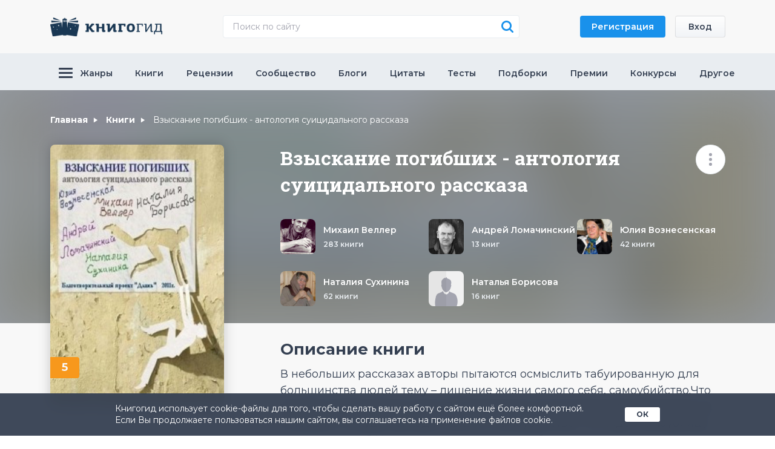

--- FILE ---
content_type: application/x-javascript; charset=utf-8
request_url: https://illicium.web.money/Get/GetScript?placeId=155&elementId=place155&WmId=null&language=ru&fgp=85f6de5d22a25f4fa059dcde9570b948&w=1280&h=720&webp=null
body_size: 782
content:
 document.getElementById('place155').innerHTML = '<a style="position:absolute;z-index:auto;display:inline-block;height:300px;width:300px" href="https://illicium.web.money/get/onclick?uniqueKey=0d7a6b7a-a8f8-4168-9735-6cf7a150dc47&data=RVUDr0UewJHoc6zDMyg1GcqZ!XbO4HrAIPvs0O5FgBKd!HIwKTE0CB0Wdv3ohoPjU38fTONO_GIRz8sFTfacJdDEs4QDPfX1ihN2V8!h5!tHBSMXAEhohe2ivAA9!62M0fA16uzE8k6zRLuG06HYhzLUK_ZgvBNlbCW1FIswT5daWehJ1ghuE4xaQXch!aBfuu_Np0R6y6nFaNqFck4bJXs2Wc0uNrhkAe_0gMfgNNI=" target="_blank"></a><iframe src="https://illicium.co/Content/html5/727b922d-75c6-48e2-9865-9136832f505c/data.html#657" frameborder="0" scrolling="no" allowfullscreen="true" style="border:0px;vertical-align:bottom;left:0px;top:0px;height:300px;width:300px">Ваш браузер не поддерживает iframe</iframe>';

--- FILE ---
content_type: application/x-javascript; charset=utf-8
request_url: https://illicium.web.money/Get/GetScript?placeId=158&elementId=place158&WmId=null&language=ru&fgp=85f6de5d22a25f4fa059dcde9570b948&w=1280&h=720&webp=null
body_size: 787
content:
 document.getElementById('place158').innerHTML = '<a style="position:absolute;z-index:auto;display:inline-block;height:100px;width:1140px" href="https://illicium.web.money/get/onclick?uniqueKey=a63e8491-6607-495d-b695-cf1a9af66500&data=RVUDr0UewJHoc6zDMyg1GcqZ!XbO4HrAIPvs0O5FgBKd!HIwKTE0CB0Wdv3ohoPjbLkFAleawAFN8gDVarS6_fKrAhNB9CJrulpmhieurJbVbBkCBjNQdVnYfUwv35ZfoH6CJbyxNKZrqtM!oGTjfR_U796jR5G7WYcwdxAI01qc!!LCX2lBxeJ3AXEdFu9AwVqWsjWF8AtaPwbd9E1XwPTZ3h4w20Tb_FFOuAnkF9Y=" target="_blank"></a><iframe src="https://illicium.co/Content/html5/f0bbfa88-6e78-40c2-86b6-8538b088d1ca/data.html#661" frameborder="0" scrolling="no" allowfullscreen="true" style="border:0px;vertical-align:bottom;left:0px;top:0px;height:100px;width:1140px">Ваш браузер не поддерживает iframe</iframe>';

--- FILE ---
content_type: application/x-javascript; charset=utf-8
request_url: https://illicium.web.money/Get/GetScript?placeId=156&elementId=place156&WmId=null&language=ru&fgp=85f6de5d22a25f4fa059dcde9570b948&w=1280&h=720&webp=null
body_size: 974
content:
 document.getElementById('place156').innerHTML = '<a style="position:absolute;z-index:auto;display:inline-block;height:600px;width:300px" href="https://illicium.web.money/get/onclick?uniqueKey=2ed8bc8c-178c-4632-8222-b6353acf53ca&data=RVUDr0UewJHoc6zDMyg1GcqZ!XbO4HrAIPvs0O5FgBKd!HIwKTE0CB0Wdv3ohoPjhhol8_lNDbx2d6HgGGulWP1ycMr2_fcBGtExJ4UiuhBLrfzgjY61xSol8Zwh68mniSJyaCjXHN0ITzL0CS4uoxONR0Fp_QLStk3R2iUfMyoBlaaP4ZEmyL05Gj3zNic_U5cSIRuHLD!hVHeCjfqiehiy8TsAGV8gS5!xyAt34P0=" target="_blank"></a><iframe src="https://illicium.co/Content/html5/2fe36476-cbbf-4d49-b6c8-b8f1469309e4/data.html#659" frameborder="0" scrolling="no" allowfullscreen="true" style="border:0px;vertical-align:bottom;left:0px;top:0px;height:600px;width:300px">Ваш браузер не поддерживает iframe</iframe>';